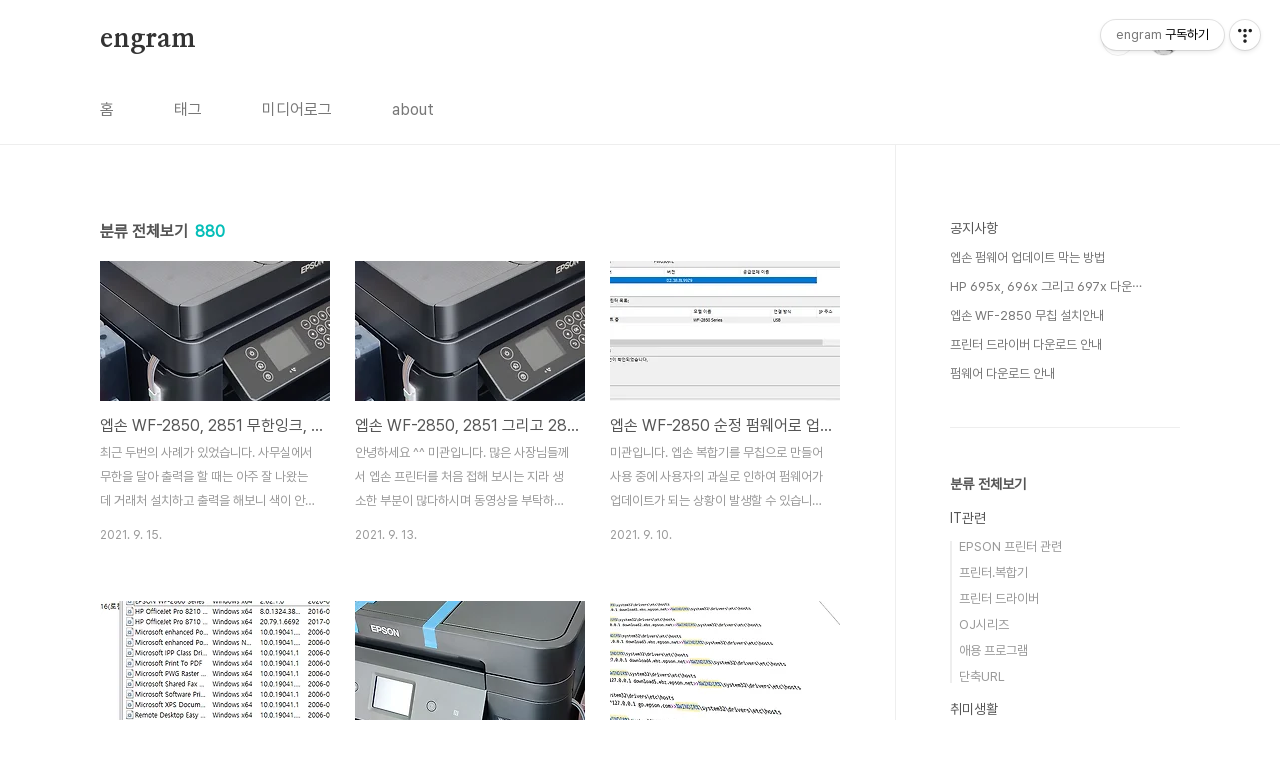

--- FILE ---
content_type: text/html;charset=UTF-8
request_url: https://richnam.tistory.com/category?page=58
body_size: 47553
content:
<!doctype html>
<html lang="ko">

                                                                <head>
                <script type="text/javascript">if (!window.T) { window.T = {} }
window.T.config = {"TOP_SSL_URL":"https://www.tistory.com","PREVIEW":false,"ROLE":"guest","PREV_PAGE":"","NEXT_PAGE":"","BLOG":{"id":145651,"name":"richnam","title":"engram","isDormancy":false,"nickName":"RichNam","status":"open","profileStatus":"normal"},"NEED_COMMENT_LOGIN":true,"COMMENT_LOGIN_CONFIRM_MESSAGE":"이 블로그는 로그인한 사용자에게만 댓글 작성을 허용했습니다. 지금 로그인하시겠습니까?","LOGIN_URL":"https://www.tistory.com/auth/login/?redirectUrl=https://richnam.tistory.com/category","DEFAULT_URL":"https://richnam.com","USER":{"name":null,"homepage":null,"id":0,"profileImage":null},"SUBSCRIPTION":{"status":"none","isConnected":false,"isPending":false,"isWait":false,"isProcessing":false,"isNone":true},"IS_LOGIN":false,"HAS_BLOG":false,"IS_SUPPORT":false,"IS_SCRAPABLE":false,"TOP_URL":"http://www.tistory.com","JOIN_URL":"https://www.tistory.com/member/join","PHASE":"prod","ROLE_GROUP":"visitor"};
window.T.entryInfo = null;
window.appInfo = {"domain":"tistory.com","topUrl":"https://www.tistory.com","loginUrl":"https://www.tistory.com/auth/login","logoutUrl":"https://www.tistory.com/auth/logout"};
window.initData = {};

window.TistoryBlog = {
    basePath: "",
    url: "https://richnam.com",
    tistoryUrl: "https://richnam.tistory.com",
    manageUrl: "https://richnam.tistory.com/manage",
    token: "xcnwCxlXzSoummvS383ynwtBGUfckMYmgWPkgC2r+ElGlEt/AjLIsUBvKelOqkSD"
};
var servicePath = "";
var blogURL = "";</script>

                
                
                        <!-- BusinessLicenseInfo - START -->
        
            <link href="https://tistory1.daumcdn.net/tistory_admin/userblog/userblog-5b45096133ae0a24cb473dfb3b011710e93dea0d/static/plugin/BusinessLicenseInfo/style.css" rel="stylesheet" type="text/css"/>

            <script>function switchFold(entryId) {
    var businessLayer = document.getElementById("businessInfoLayer_" + entryId);

    if (businessLayer) {
        if (businessLayer.className.indexOf("unfold_license") > 0) {
            businessLayer.className = "business_license_layer";
        } else {
            businessLayer.className = "business_license_layer unfold_license";
        }
    }
}
</script>

        
        <!-- BusinessLicenseInfo - END -->
<!-- System - START -->

<!-- System - END -->

        <!-- TistoryProfileLayer - START -->
        <link href="https://tistory1.daumcdn.net/tistory_admin/userblog/userblog-5b45096133ae0a24cb473dfb3b011710e93dea0d/static/plugin/TistoryProfileLayer/style.css" rel="stylesheet" type="text/css"/>
<script type="text/javascript" src="https://tistory1.daumcdn.net/tistory_admin/userblog/userblog-5b45096133ae0a24cb473dfb3b011710e93dea0d/static/plugin/TistoryProfileLayer/script.js"></script>

        <!-- TistoryProfileLayer - END -->

                
                <meta http-equiv="X-UA-Compatible" content="IE=Edge">
<meta name="format-detection" content="telephone=no">
<script src="//t1.daumcdn.net/tistory_admin/lib/jquery/jquery-3.5.1.min.js" integrity="sha256-9/aliU8dGd2tb6OSsuzixeV4y/faTqgFtohetphbbj0=" crossorigin="anonymous"></script>
<script type="text/javascript" src="//t1.daumcdn.net/tiara/js/v1/tiara-1.2.0.min.js"></script><meta name="referrer" content="always"/>
<meta name="google-adsense-platform-account" content="ca-host-pub-9691043933427338"/>
<meta name="google-adsense-platform-domain" content="tistory.com"/>
<meta name="google-adsense-account" content="ca-pub-1104010423763355"/>
<meta name="description" content="'분류 전체보기' 카테고리의 글 목록 (58 Page)"/>

    <!-- BEGIN OPENGRAPH -->
    <meta property="og:type" content="website"/>
<meta property="og:site_name" content="engram"/>
<meta property="og:title" content="'분류 전체보기' 카테고리의 글 목록 (58 Page)"/>
<meta property="og:description" content="미관이 꾸며가는 이런 저런 이야기들... :)"/>
<meta property="og:image" content="https://img1.daumcdn.net/thumb/R800x0/?scode=mtistory2&amp;fname=https%3A%2F%2Ftistory1.daumcdn.net%2Ftistory%2F145651%2Fattach%2F1a046365be8049b0a568219bfc285551"/>
    <!-- END OPENGRAPH -->

    <!-- BEGIN TWITTERCARD -->
    <meta name="twitter:card" content="summary_large_image"/>
<meta name="twitter:site" content="@TISTORY"/>
<meta name="twitter:title" content="'분류 전체보기' 카테고리의 글 목록 (58 Page)"/>
<meta name="twitter:description" content="미관이 꾸며가는 이런 저런 이야기들... :)"/>
<meta property="twitter:image" content="https://img1.daumcdn.net/thumb/R800x0/?scode=mtistory2&amp;fname=https%3A%2F%2Ftistory1.daumcdn.net%2Ftistory%2F145651%2Fattach%2F1a046365be8049b0a568219bfc285551"/>
    <!-- END TWITTERCARD -->
<script type="module" src="https://tistory1.daumcdn.net/tistory_admin/userblog/userblog-5b45096133ae0a24cb473dfb3b011710e93dea0d/static/pc/dist/index.js" defer=""></script>
<script type="text/javascript" src="https://tistory1.daumcdn.net/tistory_admin/userblog/userblog-5b45096133ae0a24cb473dfb3b011710e93dea0d/static/pc/dist/index-legacy.js" defer="" nomodule="true"></script>
<script type="text/javascript" src="https://tistory1.daumcdn.net/tistory_admin/userblog/userblog-5b45096133ae0a24cb473dfb3b011710e93dea0d/static/pc/dist/polyfills-legacy.js" defer="" nomodule="true"></script>
<link rel="icon" sizes="any" href="https://t1.daumcdn.net/tistory_admin/favicon/tistory_favicon_32x32.ico"/>
<link rel="icon" type="image/svg+xml" href="https://t1.daumcdn.net/tistory_admin/top_v2/bi-tistory-favicon.svg"/>
<link rel="apple-touch-icon" href="https://t1.daumcdn.net/tistory_admin/top_v2/tistory-apple-touch-favicon.png"/>
<link rel="stylesheet" type="text/css" href="https://t1.daumcdn.net/tistory_admin/www/style/font.css"/>
<link rel="stylesheet" type="text/css" href="https://tistory1.daumcdn.net/tistory_admin/userblog/userblog-5b45096133ae0a24cb473dfb3b011710e93dea0d/static/style/content.css"/>
<link rel="stylesheet" type="text/css" href="https://tistory1.daumcdn.net/tistory_admin/userblog/userblog-5b45096133ae0a24cb473dfb3b011710e93dea0d/static/pc/dist/index.css"/>
<link rel="stylesheet" type="text/css" href="https://tistory1.daumcdn.net/tistory_admin/userblog/userblog-5b45096133ae0a24cb473dfb3b011710e93dea0d/static/style/uselessPMargin.css"/>
<script type="text/javascript">(function() {
    var tjQuery = jQuery.noConflict(true);
    window.tjQuery = tjQuery;
    window.orgjQuery = window.jQuery; window.jQuery = tjQuery;
    window.jQuery = window.orgjQuery; delete window.orgjQuery;
})()</script>
<script type="text/javascript" src="https://tistory1.daumcdn.net/tistory_admin/userblog/userblog-5b45096133ae0a24cb473dfb3b011710e93dea0d/static/script/base.js"></script>
<script type="text/javascript" src="//developers.kakao.com/sdk/js/kakao.min.js"></script>

                
  <meta charset="UTF-8">
  <meta name="viewport"
    content="user-scalable=no, initial-scale=1.0, maximum-scale=1.0, minimum-scale=1.0, width=device-width">
  <meta name="naver-site-verification" content="853951d17d74003c59144de49683b2e5d23c2110" />

  <title>'분류 전체보기' 카테고리의 글 목록 (58 Page)</title>
  <link rel="stylesheet" href="https://tistory1.daumcdn.net/tistory/145651/skin/style.css?_version_=1752101822">
  <script src="//t1.daumcdn.net/tistory_admin/lib/jquery/jquery-1.12.4.min.js"></script>
  <style type="text/css">
    .entry-content a,
    .post-header h1 em,
    .comments h2 .count {
      color: #04beb8
    }

    .comment-form .submit button:hover,
    .comment-form .submit button:focus {
      background-color: #04beb8
    }

    
  </style>

                
                
                <link rel="stylesheet" type="text/css" href="https://tistory1.daumcdn.net/tistory_admin/userblog/userblog-5b45096133ae0a24cb473dfb3b011710e93dea0d/static/style/revenue.css"/>
<link rel="canonical" href="https://richnam.com"/>

<!-- BEGIN STRUCTURED_DATA -->
<script type="application/ld+json">
    {"@context":"http://schema.org","@type":"BreadcrumbList","itemListElement":[{"@type":"ListItem","position":0,"item":{"@id":"https://richnam.com/706","name":"엡손 WF-2850, 2851 무한잉크, 사무실에서 세팅했을때는 잘 나왔는데 임대 설치하고 나니 잘 안나오는 경우 ?"}},{"@type":"ListItem","position":1,"item":{"@id":"https://richnam.com/704","name":"엡손 WF-2850, 2851 그리고 2861 에 무한공급기 장착하기 A-Z 동영상"}},{"@type":"ListItem","position":2,"item":{"@id":"https://richnam.com/703","name":"엡손 WF-2850 순정 펌웨어로 업데이트 되었을 때 다시 무칩 펌웨어 올리는 방법 (재펌하는 방법)"}},{"@type":"ListItem","position":3,"item":{"@id":"https://richnam.com/702","name":"엡손 WF-2850 vs WF-2860 출력속도 및 색감 출력품질 비교 (feat. WF2851 vs WF2861)"}},{"@type":"ListItem","position":4,"item":{"@id":"https://richnam.com/701","name":"엡손 WF-2860, WF-2861 무한 잉크 공급기 장착"}},{"@type":"ListItem","position":5,"item":{"@id":"https://richnam.com/693","name":"엡손 펌웨어가 업데이트 되는 상황 그리고 막는 방법"}}]}
</script>
<!-- END STRUCTURED_DATA -->
<link rel="stylesheet" type="text/css" href="https://tistory1.daumcdn.net/tistory_admin/userblog/userblog-5b45096133ae0a24cb473dfb3b011710e93dea0d/static/style/dialog.css"/>
<link rel="stylesheet" type="text/css" href="//t1.daumcdn.net/tistory_admin/www/style/top/font.css"/>
<link rel="stylesheet" type="text/css" href="https://tistory1.daumcdn.net/tistory_admin/userblog/userblog-5b45096133ae0a24cb473dfb3b011710e93dea0d/static/style/postBtn.css"/>
<link rel="stylesheet" type="text/css" href="https://tistory1.daumcdn.net/tistory_admin/userblog/userblog-5b45096133ae0a24cb473dfb3b011710e93dea0d/static/style/tistory.css"/>
<script type="text/javascript" src="https://tistory1.daumcdn.net/tistory_admin/userblog/userblog-5b45096133ae0a24cb473dfb3b011710e93dea0d/static/script/common.js"></script>

                
                </head>

                                                <body id="tt-body-category"
  class="layout-aside-right paging-number">
                
                
                
  
    <div id="acc-nav">
      <a href="#content">본문 바로가기</a>
    </div>
    <div id="wrap">
      <header id="header">
        <div class="inner">
          <h1>
            <a href="https://richnam.com/">
              
              
                engram
              
            </a>
          </h1>
          <div class="util">
            <div class="search">
              
                <label for="search" class="screen_out">블로그 내 검색</label>
                <input id="search" type="text" name="search" value=""
                  placeholder="검색내용을 입력하세요." onkeypress="if (event.keyCode == 13) { try {
    window.location.href = '/search' + '/' + looseURIEncode(document.getElementsByName('search')[0].value);
    document.getElementsByName('search')[0].value = '';
    return false;
} catch (e) {} }">
                <button type="submit" onclick="try {
    window.location.href = '/search' + '/' + looseURIEncode(document.getElementsByName('search')[0].value);
    document.getElementsByName('search')[0].value = '';
    return false;
} catch (e) {}">검색</button>
              
            </div>
            <div class="profile">
              <button type="button"><img alt="블로그 이미지" src="https://tistory1.daumcdn.net/tistory/145651/attach/1a046365be8049b0a568219bfc285551"/></button>
              <nav>
                <ul>
                  <li><a href="https://richnam.tistory.com/manage">관리</a></li>
                  <li><a href="https://richnam.tistory.com/manage/entry/post ">글쓰기</a></li>
                  <li class="login"><a href="#">로그인</a></li>
                  <li class="logout"><a href="#">로그아웃</a></li>
                </ul>
              </nav>
            </div>
            <button type="button" class="menu"><span>메뉴</span></button>
          </div>
          <nav id="gnb">
            <ul>
  <li class="t_menu_home first"><a href="/" target="">홈</a></li>
  <li class="t_menu_tag"><a href="/tag" target="">태그</a></li>
  <li class="t_menu_medialog"><a href="/media" target="">미디어로그</a></li>
  <li class="t_menu_link_1 last"><a href="https://richnam.com/pages/about" target="">about</a></li>
</ul>
          </nav>
        </div>
      </header>
      <section id="container">
        
        <div class="content-wrap">
          <article id="content">
            

            

            

            

            
              <div class="post-header">
                <h1><span>분류 전체보기</span><em>880</em></h1>
              </div>
              
            

            

            <div class="inner">
                  
        

    
      <div class="post-item">
        <a href="/706"
          data-tiara-action-name="블로그글_클릭"
          data-tiara-action-kind="ClickContent"
          data-tiara-copy=""
          data-tiara-image="https://img1.daumcdn.net/thumb/R750x0/?scode=mtistory2&fname=https%3A%2F%2Fblog.kakaocdn.net%2Fdna%2FckMaRx%2Fbtre6DpOIqh%2FAAAAAAAAAAAAAAAAAAAAAABkTKu13C4HzR-EMXNx3mJOsBs9o_cVdSyJ5-_8JCIr%2Fimg.png%3Fcredential%3DyqXZFxpELC7KVnFOS48ylbz2pIh7yKj8%26expires%3D1767193199%26allow_ip%3D%26allow_referer%3D%26signature%3DbVMT83igLqDLeTeora%252FXfmj8%252FYg%253D"
          data-tiara-click_url="https://richnam.com//706"
          data-tiara-name=""
          data-tiara-provider="engram"
          data-tiara-plink="/706"
          data-tiara-id="/706"
        >
          <span class="thum">
            
              <img loading="lazy"
                src="//i1.daumcdn.net/thumb/C230x300.fwebp.q85/?fname=https%3A%2F%2Fblog.kakaocdn.net%2Fdna%2FckMaRx%2Fbtre6DpOIqh%2FAAAAAAAAAAAAAAAAAAAAAABkTKu13C4HzR-EMXNx3mJOsBs9o_cVdSyJ5-_8JCIr%2Fimg.png%3Fcredential%3DyqXZFxpELC7KVnFOS48ylbz2pIh7yKj8%26expires%3D1767193199%26allow_ip%3D%26allow_referer%3D%26signature%3DbVMT83igLqDLeTeora%252FXfmj8%252FYg%253D"
                alt="">
            
          </span>
          <span class="title">엡손 WF-2850, 2851 무한잉크, 사무실에서 세팅했을때는 잘 나왔는데 임대 설치하고 나니 잘 안나오는 경우 ?</span>
          <span class="excerpt">최근 두번의 사례가 있었습니다. 사무실에서 무한을 달아 출력을 할 때는 아주 잘 나왔는데 거래처 설치하고 출력을 해보니 색이 안나온다는 겁니다. 가만 생각해 보니 ADF상판이 잉크호스를 누르지 않았을 까 ? -하는 생각이 들었고. 확인한 결과 두번의 사례가 모두 잉크호스 눌림이 원인이었습니다. 바로 아래 사진처럼 잉크호스가 눌려 있었던 것이죠. 해결방법은 상판을 깍아 내던가 갈아 버리는게 최선입니다. 아래 사진처럼 상판이 잉크호스를 누르지 않게 받쳐 주면 됩니다. 가장 손쉬운 방법은 메탈클램프를 꺽어 붙여 주는게 손쉽고 저비용(?)으로 해결할 수 있지 않나 쉽네요. 위 방법처럼 받쳐 준다면, 아래 사진처럼 약간의 틈이 생겨 호스가 눌리지 않게 됩니다. ^^ 참고하세욤 ^^</span>
          <span class="meta">
            <span class="date">2021. 9. 15.</span>
          </span>
        </a>
      </div>
    

    

  
        
    
        

    
      <div class="post-item">
        <a href="/704"
          data-tiara-action-name="블로그글_클릭"
          data-tiara-action-kind="ClickContent"
          data-tiara-copy=""
          data-tiara-image="https://img1.daumcdn.net/thumb/R750x0/?scode=mtistory2&fname=https%3A%2F%2Fblog.kakaocdn.net%2Fdna%2FM8pn3%2FbtreOsbJh2D%2FAAAAAAAAAAAAAAAAAAAAAEw_oIm4lzldyRvJhfjisvb8o7HTaYgbYTcKQ3rwAola%2Fimg.png%3Fcredential%3DyqXZFxpELC7KVnFOS48ylbz2pIh7yKj8%26expires%3D1767193199%26allow_ip%3D%26allow_referer%3D%26signature%3DWE2Mtj28lPj2T9Ou1K7rlwr0t%252Bg%253D"
          data-tiara-click_url="https://richnam.com//704"
          data-tiara-name=""
          data-tiara-provider="engram"
          data-tiara-plink="/704"
          data-tiara-id="/704"
        >
          <span class="thum">
            
              <img loading="lazy"
                src="//i1.daumcdn.net/thumb/C230x300.fwebp.q85/?fname=https%3A%2F%2Fblog.kakaocdn.net%2Fdna%2FM8pn3%2FbtreOsbJh2D%2FAAAAAAAAAAAAAAAAAAAAAEw_oIm4lzldyRvJhfjisvb8o7HTaYgbYTcKQ3rwAola%2Fimg.png%3Fcredential%3DyqXZFxpELC7KVnFOS48ylbz2pIh7yKj8%26expires%3D1767193199%26allow_ip%3D%26allow_referer%3D%26signature%3DWE2Mtj28lPj2T9Ou1K7rlwr0t%252Bg%253D"
                alt="">
            
          </span>
          <span class="title">엡손 WF-2850, 2851 그리고 2861 에 무한공급기 장착하기 A-Z 동영상</span>
          <span class="excerpt">안녕하세요 ^^ 미관입니다. 많은 사장님들께서 엡손 프린터를 처음 접해 보시는 지라 생소한 부분이 많다하시며 동영상을 부탁하셨습니다. 이에 처음 펌웨어 변경부터 최종 장비 설정까지 동영상으로 제작했습니다. https://youtu.be/iTx0lTxgEhI How to make Chipless WF-2850, 2851 &amp; 2861 CISS A to Z 무한공급기 장착법 엡손 WF-2850, 2851 무한잉크 공급기(CISS) 장착법에 대한 모든 것 !! 본 동영상에 대한 설명 및 관련 자료는 http://vo.la/엡손 에서 보실 수 있습니다. 해당 기종에 대한 추가적인 설명 및 정보는 http://v youtu.be 위 동영상을 보시면서 따라하실려면 아래 파일을 다운하신 후 압축해제하고 진행하시면 됩니..</span>
          <span class="meta">
            <span class="date">2021. 9. 13.</span>
          </span>
        </a>
      </div>
    

    

  
        
    
        

    
      <div class="post-item">
        <a href="/703"
          data-tiara-action-name="블로그글_클릭"
          data-tiara-action-kind="ClickContent"
          data-tiara-copy=""
          data-tiara-image="https://img1.daumcdn.net/thumb/R750x0/?scode=mtistory2&fname=https%3A%2F%2Fblog.kakaocdn.net%2Fdna%2FNhkz7%2FbtreCUFzX6y%2FAAAAAAAAAAAAAAAAAAAAAMK8dGDkXUcBd-rVI9e0WUFfS78-vWpmr_0GK7TprnTO%2Fimg.png%3Fcredential%3DyqXZFxpELC7KVnFOS48ylbz2pIh7yKj8%26expires%3D1767193199%26allow_ip%3D%26allow_referer%3D%26signature%3DP%252B1V6TErnd1682w6npIBbSvbbWA%253D"
          data-tiara-click_url="https://richnam.com//703"
          data-tiara-name=""
          data-tiara-provider="engram"
          data-tiara-plink="/703"
          data-tiara-id="/703"
        >
          <span class="thum">
            
              <img loading="lazy"
                src="//i1.daumcdn.net/thumb/C230x300.fwebp.q85/?fname=https%3A%2F%2Fblog.kakaocdn.net%2Fdna%2FNhkz7%2FbtreCUFzX6y%2FAAAAAAAAAAAAAAAAAAAAAMK8dGDkXUcBd-rVI9e0WUFfS78-vWpmr_0GK7TprnTO%2Fimg.png%3Fcredential%3DyqXZFxpELC7KVnFOS48ylbz2pIh7yKj8%26expires%3D1767193199%26allow_ip%3D%26allow_referer%3D%26signature%3DP%252B1V6TErnd1682w6npIBbSvbbWA%253D"
                alt="">
            
          </span>
          <span class="title">엡손 WF-2850 순정 펌웨어로 업데이트 되었을 때 다시 무칩 펌웨어 올리는 방법 (재펌하는 방법)</span>
          <span class="excerpt">미관입니다. 엡손 복합기를 무칩으로 만들어 사용 중에 사용자의 과실로 인하여 펌웨어가 업데이트가 되는 상황이 발생할 수 있습니다. 이 경우에는 당연히(?) 무칩 기능이 비활성화가 되고 재 인증을 받아야 하는 상황이 생기게 됩니다. 필히 장비내 DNS서버 설정을 변경해 주시고, 프린터 드라이버 설치시에업데이트 기능을 꺼 주시기 바랍니다. 아래 두가지 사항을 필수적으로 적용하시면 이러한 상황은 생기지 않습니다. 이 두가지 상황을 미연에 방지하는 글입니다. 참고하시어 조치를 취하시기 바랍니다. 2021.09.04 - 엡손 펌웨어가 업데이트 되는 상황 그리고 막는 방법 엡손 펌웨어가 업데이트 되는 상황 그리고 막는 방법 미관입니다. 엡손 프린터를 만지다 보니 펌웨어 업데이트에 대해 민감해 지더군요. 올해 5월이..</span>
          <span class="meta">
            <span class="date">2021. 9. 10.</span>
          </span>
        </a>
      </div>
    

    

  
        
    
        

    
      <div class="post-item">
        <a href="/702"
          data-tiara-action-name="블로그글_클릭"
          data-tiara-action-kind="ClickContent"
          data-tiara-copy=""
          data-tiara-image="https://img1.daumcdn.net/thumb/R750x0/?scode=mtistory2&fname=https%3A%2F%2Fblog.kakaocdn.net%2Fdna%2FdDF1yp%2FbtrelStFVPg%2FAAAAAAAAAAAAAAAAAAAAALAzgX5O5uiRZqUqVcv3rK4GAqh47uUaMo17oR2ZFDAm%2Fimg.png%3Fcredential%3DyqXZFxpELC7KVnFOS48ylbz2pIh7yKj8%26expires%3D1767193199%26allow_ip%3D%26allow_referer%3D%26signature%3D0xGQCStbR80seqt5DH1v5D3zcNs%253D"
          data-tiara-click_url="https://richnam.com//702"
          data-tiara-name=""
          data-tiara-provider="engram"
          data-tiara-plink="/702"
          data-tiara-id="/702"
        >
          <span class="thum">
            
              <img loading="lazy"
                src="//i1.daumcdn.net/thumb/C230x300.fwebp.q85/?fname=https%3A%2F%2Fblog.kakaocdn.net%2Fdna%2FdDF1yp%2FbtrelStFVPg%2FAAAAAAAAAAAAAAAAAAAAALAzgX5O5uiRZqUqVcv3rK4GAqh47uUaMo17oR2ZFDAm%2Fimg.png%3Fcredential%3DyqXZFxpELC7KVnFOS48ylbz2pIh7yKj8%26expires%3D1767193199%26allow_ip%3D%26allow_referer%3D%26signature%3D0xGQCStbR80seqt5DH1v5D3zcNs%253D"
                alt="">
            
          </span>
          <span class="title">엡손 WF-2850 vs WF-2860 출력속도 및 색감 출력품질 비교 (feat. WF2851 vs WF2861)</span>
          <span class="excerpt">HP프린터의 판매가격이 나날이 고공행진을 이어가고 있는데 중저가 라인을 든든하게 받쳐 줄 아주 혜자같은 녀석 !~~ 바로 엡손 WF-2850과 낼모레 판매를 시작할 WF-2860과 관련된 내용입니다. 지금 큰 인기를 끌고 있는 엡손 WF-2850 과 태평양을 힘차게 건너 오고 있는 WF-2860 의 출력 테스트를 진행 했습니다. 당연히 WF-2860 이 상위 모델이라 더 빠를걸로 예상하지만 그래도 한번 보고 넘어가야 속이 시원하지요 ^^ 확실히 말이죠 ^^ 두 모델 모두 컴퓨터 내 관련 드라이버 및 유틸과 레지 등을 깨끗히 삭제 하고 와이파이를 이용해 무선랜으로 설치를 진행하였습니다. 프린터 설치는 IP주소를 이용하여 간단설치방법으로 진행하였기에 씨잘데 없는 유틸들이 실행되지 않고 (간섭받지 않고) 깔끔..</span>
          <span class="meta">
            <span class="date">2021. 9. 7.</span>
          </span>
        </a>
      </div>
    

    

  
        
    
        

    
      <div class="post-item">
        <a href="/701"
          data-tiara-action-name="블로그글_클릭"
          data-tiara-action-kind="ClickContent"
          data-tiara-copy=""
          data-tiara-image="https://img1.daumcdn.net/thumb/R750x0/?scode=mtistory2&fname=https%3A%2F%2Fblog.kakaocdn.net%2Fdna%2Fecrnmo%2Fbtree502YZu%2FAAAAAAAAAAAAAAAAAAAAANgX26GnCQ5rvbu8CAGhzT7RJ1HQwDMUspTLCXILLuSB%2Fimg.png%3Fcredential%3DyqXZFxpELC7KVnFOS48ylbz2pIh7yKj8%26expires%3D1767193199%26allow_ip%3D%26allow_referer%3D%26signature%3DtfHWIl5uI8v%252Bd6%252BkplR05kv2kg0%253D"
          data-tiara-click_url="https://richnam.com//701"
          data-tiara-name=""
          data-tiara-provider="engram"
          data-tiara-plink="/701"
          data-tiara-id="/701"
        >
          <span class="thum">
            
              <img loading="lazy"
                src="//i1.daumcdn.net/thumb/C230x300.fwebp.q85/?fname=https%3A%2F%2Fblog.kakaocdn.net%2Fdna%2Fecrnmo%2Fbtree502YZu%2FAAAAAAAAAAAAAAAAAAAAANgX26GnCQ5rvbu8CAGhzT7RJ1HQwDMUspTLCXILLuSB%2Fimg.png%3Fcredential%3DyqXZFxpELC7KVnFOS48ylbz2pIh7yKj8%26expires%3D1767193199%26allow_ip%3D%26allow_referer%3D%26signature%3DtfHWIl5uI8v%252Bd6%252BkplR05kv2kg0%253D"
                alt="">
            
          </span>
          <span class="title">엡손 WF-2860, WF-2861 무한 잉크 공급기 장착</span>
          <span class="excerpt">미관입니다. ^^ 엡손 WF-2861에 무한잉크 장착을 해보도록 하겠습니다. 당연히 무칩키(Key)를 구매하신 후 펌웨어 변경 및 무칩 인증을 받으셔야 무한을 장착하실 수 있습니다. 먼저 카트리지에 잉크통을 연결한 후 장비에 장착한 후 자리를 잡았습니다. 카트리지에 잉크호스 연결하는 방법은 이전 게시물을 참고해 주십시요. 아래 링크는 카트리지 조립을 위한 2850기준의 예를 든 것입니다. 2860은 카트리지 배열이 KCMY 이니 유념해 주십시요. 2021.09.04 - [최종] 엡손 WF-2850, WF-2851 에 무한잉크 CISS를 달아 보자 [최종] 엡손 WF-2850, WF-2851 에 무한잉크 CISS를 달아 보자 본 내용은 2021. 8. 12.에 작성한 무한공급기 장착 글에 대한 추가 보강한..</span>
          <span class="meta">
            <span class="date">2021. 9. 6.</span>
          </span>
        </a>
      </div>
    

    

  
        
    
        

    
      <div class="post-item">
        <a href="/693"
          data-tiara-action-name="블로그글_클릭"
          data-tiara-action-kind="ClickContent"
          data-tiara-copy=""
          data-tiara-image="https://img1.daumcdn.net/thumb/R750x0/?scode=mtistory2&fname=https%3A%2F%2Fblog.kakaocdn.net%2Fdna%2FbK9dJQ%2FbtrduHASTHY%2FAAAAAAAAAAAAAAAAAAAAAKwd5p9B85vOZmaKn4Zwx-Ws8kHNKXsp1fQoCV_7Ckl4%2Fimg.png%3Fcredential%3DyqXZFxpELC7KVnFOS48ylbz2pIh7yKj8%26expires%3D1767193199%26allow_ip%3D%26allow_referer%3D%26signature%3DDSPUnGnEQYrMHK%252BK5N3XoGWT8zM%253D"
          data-tiara-click_url="https://richnam.com//693"
          data-tiara-name=""
          data-tiara-provider="engram"
          data-tiara-plink="/693"
          data-tiara-id="/693"
        >
          <span class="thum">
            
              <img loading="lazy"
                src="//i1.daumcdn.net/thumb/C230x300.fwebp.q85/?fname=https%3A%2F%2Fblog.kakaocdn.net%2Fdna%2FbK9dJQ%2FbtrduHASTHY%2FAAAAAAAAAAAAAAAAAAAAAKwd5p9B85vOZmaKn4Zwx-Ws8kHNKXsp1fQoCV_7Ckl4%2Fimg.png%3Fcredential%3DyqXZFxpELC7KVnFOS48ylbz2pIh7yKj8%26expires%3D1767193199%26allow_ip%3D%26allow_referer%3D%26signature%3DDSPUnGnEQYrMHK%252BK5N3XoGWT8zM%253D"
                alt="">
            
          </span>
          <span class="title">엡손 펌웨어가 업데이트 되는 상황 그리고 막는 방법</span>
          <span class="excerpt">미관입니다. 엡손 프린터를 만지다 보니 펌웨어 업데이트에 대해 민감해 지더군요. 올해 5월이었나요 ? 윈도우즈10 보안 업데이트이후에 인쇄가 되지 않아, 많은 사장님들께서 한동안 바쁜 시간을 보내야 했던 곳으로 압니다. 뭐, 업데이트를 해서 좋은 일만 생기면 좋겠지만 현실적으로 그리되지 않기에 엡손 프린터 관련 업데이트를 피할 수 있는 방법을 적어 보겠습니다. 이 방법이 절대적인것은 아니며, 더 좋은 방법이 있을 수 있으리라 생각됩니다. 있으면 알려 주시어 널리 세상을 이롭게 해주시길 부탁드립니다. ^^ 제가 확인한 바로는, 프린터 펌웨어가 업데이트가 되는 상황은 1.장비內에서 2.사용자 PC에서 각각 이루어 진다고 확인하였습니다. 장비에서 펌웨어 업데이트가 되는 경우는 프린터가 네트워크에 연결이 되면 ..</span>
          <span class="meta">
            <span class="date">2021. 9. 4.</span>
          </span>
        </a>
      </div>
    

    

  
        
    

            </div>

            

            

            
              <div class="pagination">
                <a href="/category?page=57" class="prev ">이전</a>
                
                  <a href="/category?page=1"><span class="">1</span></a>
                
                  <a ><span class="">···</span></a>
                
                  <a href="/category?page=55"><span class="">55</span></a>
                
                  <a href="/category?page=56"><span class="">56</span></a>
                
                  <a href="/category?page=57"><span class="">57</span></a>
                
                  <a href="/category?page=58"><span class="selected">58</span></a>
                
                  <a href="/category?page=59"><span class="">59</span></a>
                
                  <a href="/category?page=60"><span class="">60</span></a>
                
                  <a href="/category?page=61"><span class="">61</span></a>
                
                  <a ><span class="">···</span></a>
                
                  <a href="/category?page=147"><span class="">147</span></a>
                
                <a href="/category?page=59" class="next ">다음</a>
              </div>
            

            <div class="revenue_unit_wrap position_list">
  <div class="revenue_unit_item adsense responsive">
    <div class="revenue_unit_info">반응형</div>
    <script src="//pagead2.googlesyndication.com/pagead/js/adsbygoogle.js" async="async"></script>
    <ins class="adsbygoogle" style="display: block;" data-ad-host="ca-host-pub-9691043933427338" data-ad-client="ca-pub-1104010423763355" data-ad-format="auto"></ins>
    <script>(adsbygoogle = window.adsbygoogle || []).push({});</script>
  </div>
</div>

          </article>
          <aside id="aside" class="sidebar">

            <div class="sidebar-1">
              <div class="module module_plugin">        <!-- SB_Banner - START -->
        <script async src="https://pagead2.googlesyndication.com/pagead/js/adsbygoogle.js"></script>
<!-- 디스플레이1 -->
<ins class="adsbygoogle"
     style="display:block"
     data-ad-client="ca-pub-1104010423763355"
     data-ad-slot="7221642335"
     data-ad-format="auto"
     data-full-width-responsive="true"></ins>
<script>
     (adsbygoogle = window.adsbygoogle || []).push({});
</script>
        <!-- SB_Banner - END -->
</div>

                  <!-- 공지사항 -->
                  
                    <div class="notice">
                      <h2>공지사항</h2>
                      <ul>
                        
                          <li>
                            <a href="/notice/863"
                              data-tiara-action-name="공지목록글_클릭"
                              data-tiara-action-kind="ClickContent"
                              data-tiara-copy="엡손 펌웨어 업데이트 막는 방법"
                              data-tiara-click_url="https://richnam.com//notice/863"
                              data-tiara-name="엡손 펌웨어 업데이트 막는 방법"
                              data-tiara-provider="engram"
                              data-tiara-plink="/notice/863"
                              data-tiara-id="/notice/863"
                            >엡손 펌웨어 업데이트 막는 방법</a>
                          </li>
                        
                          <li>
                            <a href="/notice/791"
                              data-tiara-action-name="공지목록글_클릭"
                              data-tiara-action-kind="ClickContent"
                              data-tiara-copy="HP 695x, 696x 그리고 697x 다운⋯"
                              data-tiara-click_url="https://richnam.com//notice/791"
                              data-tiara-name="HP 695x, 696x 그리고 697x 다운⋯"
                              data-tiara-provider="engram"
                              data-tiara-plink="/notice/791"
                              data-tiara-id="/notice/791"
                            >HP 695x, 696x 그리고 697x 다운⋯</a>
                          </li>
                        
                          <li>
                            <a href="/notice/700"
                              data-tiara-action-name="공지목록글_클릭"
                              data-tiara-action-kind="ClickContent"
                              data-tiara-copy="엡손 WF-2850 무칩 설치안내"
                              data-tiara-click_url="https://richnam.com//notice/700"
                              data-tiara-name="엡손 WF-2850 무칩 설치안내"
                              data-tiara-provider="engram"
                              data-tiara-plink="/notice/700"
                              data-tiara-id="/notice/700"
                            >엡손 WF-2850 무칩 설치안내</a>
                          </li>
                        
                          <li>
                            <a href="/notice/647"
                              data-tiara-action-name="공지목록글_클릭"
                              data-tiara-action-kind="ClickContent"
                              data-tiara-copy="프린터 드라이버 다운로드 안내"
                              data-tiara-click_url="https://richnam.com//notice/647"
                              data-tiara-name="프린터 드라이버 다운로드 안내"
                              data-tiara-provider="engram"
                              data-tiara-plink="/notice/647"
                              data-tiara-id="/notice/647"
                            >프린터 드라이버 다운로드 안내</a>
                          </li>
                        
                          <li>
                            <a href="/notice/646"
                              data-tiara-action-name="공지목록글_클릭"
                              data-tiara-action-kind="ClickContent"
                              data-tiara-copy="펌웨어 다운로드 안내"
                              data-tiara-click_url="https://richnam.com//notice/646"
                              data-tiara-name="펌웨어 다운로드 안내"
                              data-tiara-provider="engram"
                              data-tiara-plink="/notice/646"
                              data-tiara-id="/notice/646"
                            >펌웨어 다운로드 안내</a>
                          </li>
                        
                      </ul>
                    </div>
                  
                
            </div>
            <div class="sidebar-2">
              
                  <!-- 카테고리 -->
                  <nav class="category">
                    <ul class="tt_category"><li class=""><a href="/category" class="link_tit"> 분류 전체보기 </a>
  <ul class="category_list"><li class=""><a href="/category/IT%EA%B4%80%EB%A0%A8" class="link_item"> IT관련 </a>
  <ul class="sub_category_list"><li class=""><a href="/category/IT%EA%B4%80%EB%A0%A8/EPSON%20%ED%94%84%EB%A6%B0%ED%84%B0%20%EA%B4%80%EB%A0%A8" class="link_sub_item"> EPSON 프린터 관련 </a></li>
<li class=""><a href="/category/IT%EA%B4%80%EB%A0%A8/%ED%94%84%EB%A6%B0%ED%84%B0.%EB%B3%B5%ED%95%A9%EA%B8%B0" class="link_sub_item"> 프린터.복합기 </a></li>
<li class=""><a href="/category/IT%EA%B4%80%EB%A0%A8/%ED%94%84%EB%A6%B0%ED%84%B0%20%EB%93%9C%EB%9D%BC%EC%9D%B4%EB%B2%84" class="link_sub_item"> 프린터 드라이버 </a></li>
<li class=""><a href="/category/IT%EA%B4%80%EB%A0%A8/OJ%EC%8B%9C%EB%A6%AC%EC%A6%88" class="link_sub_item"> OJ시리즈 </a></li>
<li class=""><a href="/category/IT%EA%B4%80%EB%A0%A8/%EC%95%A0%EC%9A%A9%20%ED%94%84%EB%A1%9C%EA%B7%B8%EB%9E%A8" class="link_sub_item"> 애용 프로그램 </a></li>
<li class=""><a href="/category/IT%EA%B4%80%EB%A0%A8/%EB%8B%A8%EC%B6%95URL" class="link_sub_item"> 단축URL </a></li>
</ul>
</li>
<li class=""><a href="/category/%EC%B7%A8%EB%AF%B8%EC%83%9D%ED%99%9C" class="link_item"> 취미생활 </a>
  <ul class="sub_category_list"><li class=""><a href="/category/%EC%B7%A8%EB%AF%B8%EC%83%9D%ED%99%9C/%EC%84%9C%ED%95%91%EB%B3%B4%EB%93%9C%20DIY" class="link_sub_item"> 서핑보드 DIY </a></li>
<li class=""><a href="/category/%EC%B7%A8%EB%AF%B8%EC%83%9D%ED%99%9C/Arduino%20%EC%9D%B4%EC%95%BC%EA%B8%B0" class="link_sub_item"> Arduino 이야기 </a></li>
<li class=""><a href="/category/%EC%B7%A8%EB%AF%B8%EC%83%9D%ED%99%9C/IoT%3A%EC%82%AC%EB%AC%BC%EC%9D%B8%ED%84%B0%EB%84%B7" class="link_sub_item"> IoT:사물인터넷 </a></li>
<li class=""><a href="/category/%EC%B7%A8%EB%AF%B8%EC%83%9D%ED%99%9C/CNC%20%EA%B0%80%EA%B3%B5" class="link_sub_item"> CNC 가공 </a></li>
</ul>
</li>
<li class=""><a href="/category/%EB%B6%80%EB%8F%99%EC%82%B0" class="link_item"> 부동산 </a>
  <ul class="sub_category_list"><li class=""><a href="/category/%EB%B6%80%EB%8F%99%EC%82%B0/%EC%9E%AC%ED%85%8C%ED%81%AC" class="link_sub_item"> 재테크 </a></li>
<li class=""><a href="/category/%EB%B6%80%EB%8F%99%EC%82%B0/%EA%B0%95%EC%9B%90%EB%8F%84%ED%98%84%EC%9E%A5%EB%8B%B5%EC%82%AC%202008.11.28" class="link_sub_item"> 강원도현장답사 2008.11.28 </a></li>
<li class=""><a href="/category/%EB%B6%80%EB%8F%99%EC%82%B0/%EB%B6%80%EB%8F%99%EC%82%B0%20%EC%A0%95%EB%B3%B4" class="link_sub_item"> 부동산 정보 </a></li>
</ul>
</li>
<li class=""><a href="/category/%EC%9D%BC%EC%83%81%EB%8B%A4%EB%B0%98%EC%82%AC" class="link_item"> 일상다반사 </a>
  <ul class="sub_category_list"><li class=""><a href="/category/%EC%9D%BC%EC%83%81%EB%8B%A4%EB%B0%98%EC%82%AC/%EB%A7%90%EB%A0%88%EC%9D%B4%EC%8B%9C%EC%95%84%20%EC%9D%B4%EC%95%BC%EA%B8%B0" class="link_sub_item"> 말레이시아 이야기 </a></li>
<li class=""><a href="/category/%EC%9D%BC%EC%83%81%EB%8B%A4%EB%B0%98%EC%82%AC/EV%20%EC%A0%84%EA%B8%B0%EC%B0%A8%20%EA%B4%80%EB%A0%A8" class="link_sub_item"> EV 전기차 관련 </a></li>
<li class=""><a href="/category/%EC%9D%BC%EC%83%81%EB%8B%A4%EB%B0%98%EC%82%AC/100%EB%8C%80%20%EB%AA%85%EC%82%B0%20%EC%98%A4%EB%A5%B4%EA%B8%B0" class="link_sub_item"> 100대 명산 오르기 </a></li>
<li class=""><a href="/category/%EC%9D%BC%EC%83%81%EB%8B%A4%EB%B0%98%EC%82%AC/%EC%BA%A0%ED%95%91%20%EC%9D%B4%EC%95%BC%EA%B8%B0" class="link_sub_item"> 캠핑 이야기 </a></li>
</ul>
</li>
<li class=""><a href="/category/%EA%B3%A0%EC%84%9C%EC%9D%98%20%ED%96%A5%EA%B8%B0" class="link_item"> 고서의 향기 </a></li>
<li class=""><a href="/category/%EB%82%98%EC%A4%91%EC%97%90%20%EC%A7%80%EC%9A%B8%20%EC%9E%90%EB%A3%8C%EB%93%A4" class="link_item"> 나중에 지울 자료들 </a></li>
</ul>
</li>
</ul>

                  </nav>
                
              
                  <!-- 태그 -->
                  <div class="tags">
                    <h2>태그</h2>
                    
                      <a href="/tag/%EC%A7%80%EC%A7%84">지진</a>
                    
                      <a href="/tag/%EC%9E%AC%EB%82%9C%EB%8C%80%EB%B9%84%EC%9A%A9%ED%92%88">재난대비용품</a>
                    
                      <a href="/tag/ch341a">ch341a</a>
                    
                      <a href="/tag/X476">X476</a>
                    
                      <a href="/tag/24c256">24c256</a>
                    
                      <a href="/tag/HP9010">HP9010</a>
                    
                      <a href="/tag/%ED%94%BD%EC%97%85%EB%A1%A4%EB%9F%AC">픽업롤러</a>
                    
                      <a href="/tag/EV6">EV6</a>
                    
                      <a href="/tag/%EB%B6%84%EB%A6%AC%ED%8C%A8%EB%93%9C">분리패드</a>
                    
                      <a href="/tag/OJ%EA%B8%89%EC%A7%80%EB%A1%A4%EB%9F%AC">OJ급지롤러</a>
                    
                      <a href="/tag/%EB%8B%88%EB%A1%9Cev">니로ev</a>
                    
                      <a href="/tag/%EC%9E%AC%EB%82%9C%EC%9A%A9%ED%92%88">재난용품</a>
                    
                      <a href="/tag/%ED%97%88%EC%8A%AC%EB%9F%AC">허슬러</a>
                    
                      <a href="/tag/HP8600">HP8600</a>
                    
                      <a href="/tag/%EC%9E%90%EC%9E%91%EB%82%98%EB%AC%B4%ED%95%A9%ED%8C%90">자작나무합판</a>
                    
                      <a href="/tag/OJX">OJX</a>
                    
                      <a href="/tag/%EC%9D%BC%EB%B3%B8%EA%B2%BD%EC%B0%A8">일본경차</a>
                    
                      <a href="/tag/%EC%9D%B4%EC%8A%A4%ED%84%B4%EB%AC%B4%EC%97%AD">이스턴무역</a>
                    
                      <a href="/tag/%EA%B8%89%EC%A7%80%ED%8C%A8%EB%93%9C">급지패드</a>
                    
                      <a href="/tag/HP6978">HP6978</a>
                    
                      <a href="/tag/%EB%AF%B8%EA%B4%80">미관</a>
                    
                      <a href="/tag/%EA%B8%89%EC%A7%80%EB%A1%A4%EB%9F%AC">급지롤러</a>
                    
                      <a href="/tag/CNC%EA%B0%80%EA%B3%B5">CNC가공</a>
                    
                      <a href="/tag/%EB%93%80%EB%9D%BC%EC%85%80">듀라셀</a>
                    
                      <a href="/tag/HP6962">HP6962</a>
                    
                      <a href="/tag/HP8710">HP8710</a>
                    
                      <a href="/tag/X451">X451</a>
                    
                      <a href="/tag/cnc%EA%B0%80%EA%B5%AC%EB%A7%8C%EB%93%A4%EA%B8%B0">cnc가구만들기</a>
                    
                      <a href="/tag/OJ%EB%B6%80%EC%8B%B1">OJ부싱</a>
                    
                      <a href="/tag/%EC%97%A1%EC%86%90%20%EB%AC%B4%ED%95%9C%EC%9E%89%ED%81%AC">엡손 무한잉크</a>
                    
                  </div>
                
            </div>
          </aside>
        </div>
      </section>
      <hr>
      <footer id="footer">
        <div class="inner">
          <div class="order-menu">
            
              <a href="https://www.printpro.kr">&quot;프린트프로 블로그&quot;로 가기</a>
            
            
              <a href="https://cafe.naver.com/swca0">&quot;네이버카페 프린터,복사기 사무기기 공동체&quot;로 가기</a>
            
            
            
          </div>
          <a href="#" class="page-top">TOP</a>
          <p class="meta">Designed by 티스토리</p>
          <p class="copyright">© Kakao Corp.</p>
        </div>
      </footer>
    </div>
  
  <script src="https://tistory1.daumcdn.net/tistory/145651/skin/images/script.js?_version_=1752101822"></script>
<div class="#menubar menu_toolbar ">
  <h2 class="screen_out">티스토리툴바</h2>
<div class="btn_tool btn_tool_type1" id="menubar_wrapper" data-tistory-react-app="Menubar"></div><div class="btn_tool"><button class="btn_menu_toolbar btn_subscription  #subscribe" data-blog-id="145651" data-url="https://richnam.tistory.com" data-device="web_pc"><strong class="txt_tool_id">engram</strong><em class="txt_state">구독하기</em><span class="img_common_tistory ico_check_type1"></span></button></div></div>
<div class="layer_tooltip">
  <div class="inner_layer_tooltip">
    <p class="desc_g"></p>
  </div>
</div>
<div id="editEntry" style="position:absolute;width:1px;height:1px;left:-100px;top:-100px"></div>


                        <!-- CallBack - START -->
        <script>                    (function () { 
                        var blogTitle = 'engram';
                        
                        (function () {
    function isShortContents () {
        return window.getSelection().toString().length < 30;
    }
    function isCommentLink (elementID) {
        return elementID === 'commentLinkClipboardInput'
    }

    function copyWithSource (event) {
        if (isShortContents() || isCommentLink(event.target.id)) {
            return;
        }
        var range = window.getSelection().getRangeAt(0);
        var contents = range.cloneContents();
        var temp = document.createElement('div');

        temp.appendChild(contents);

        var url = document.location.href;
        var decodedUrl = decodeURI(url);
        var postfix = ' [' + blogTitle + ':티스토리]';

        event.clipboardData.setData('text/plain', temp.innerText + '\n출처: ' + decodedUrl + postfix);
        event.clipboardData.setData('text/html', '<pre data-ke-type="codeblock">' + temp.innerHTML + '</pre>' + '출처: <a href="' + url + '">' + decodedUrl + '</a>' + postfix);
        event.preventDefault();
    }

    document.addEventListener('copy', copyWithSource);
})()

                    })()</script>

        <!-- CallBack - END -->

        <!-- SyntaxHighlight - START -->
        <link href="//cdnjs.cloudflare.com/ajax/libs/highlight.js/10.7.3/styles/vs.min.css" rel="stylesheet"/><script src="//cdnjs.cloudflare.com/ajax/libs/highlight.js/10.7.3/highlight.min.js"></script>
<script src="//cdnjs.cloudflare.com/ajax/libs/highlight.js/10.7.3/languages/delphi.min.js"></script>
<script src="//cdnjs.cloudflare.com/ajax/libs/highlight.js/10.7.3/languages/php.min.js"></script>
<script src="//cdnjs.cloudflare.com/ajax/libs/highlight.js/10.7.3/languages/python.min.js"></script>
<script src="//cdnjs.cloudflare.com/ajax/libs/highlight.js/10.7.3/languages/r.min.js" defer></script>
<script src="//cdnjs.cloudflare.com/ajax/libs/highlight.js/10.7.3/languages/ruby.min.js"></script>
<script src="//cdnjs.cloudflare.com/ajax/libs/highlight.js/10.7.3/languages/scala.min.js" defer></script>
<script src="//cdnjs.cloudflare.com/ajax/libs/highlight.js/10.7.3/languages/shell.min.js"></script>
<script src="//cdnjs.cloudflare.com/ajax/libs/highlight.js/10.7.3/languages/sql.min.js"></script>
<script src="//cdnjs.cloudflare.com/ajax/libs/highlight.js/10.7.3/languages/swift.min.js" defer></script>
<script src="//cdnjs.cloudflare.com/ajax/libs/highlight.js/10.7.3/languages/typescript.min.js" defer></script>
<script src="//cdnjs.cloudflare.com/ajax/libs/highlight.js/10.7.3/languages/vbnet.min.js" defer></script>
  <script>hljs.initHighlightingOnLoad();</script>


        <!-- SyntaxHighlight - END -->

                
                <div style="margin:0; padding:0; border:none; background:none; float:none; clear:none; z-index:0"></div>
<script type="text/javascript" src="https://tistory1.daumcdn.net/tistory_admin/userblog/userblog-5b45096133ae0a24cb473dfb3b011710e93dea0d/static/script/common.js"></script>
<script type="text/javascript">window.roosevelt_params_queue = window.roosevelt_params_queue || [{channel_id: 'dk', channel_label: '{tistory}'}]</script>
<script type="text/javascript" src="//t1.daumcdn.net/midas/rt/dk_bt/roosevelt_dk_bt.js" async="async"></script>

                
                <script>window.tiara = {"svcDomain":"user.tistory.com","section":"기타","trackPage":"글뷰_보기","page":"글뷰","key":"145651","customProps":{"userId":"0","blogId":"145651","entryId":"null","role":"guest","trackPage":"글뷰_보기","filterTarget":false},"entry":null,"kakaoAppKey":"3e6ddd834b023f24221217e370daed18","appUserId":"null","thirdProvideAgree":null}</script>
<script type="module" src="https://t1.daumcdn.net/tistory_admin/frontend/tiara/v1.0.6/index.js"></script>
<script src="https://t1.daumcdn.net/tistory_admin/frontend/tiara/v1.0.6/polyfills-legacy.js" nomodule="true" defer="true"></script>
<script src="https://t1.daumcdn.net/tistory_admin/frontend/tiara/v1.0.6/index-legacy.js" nomodule="true" defer="true"></script>

                </body>

</html>

--- FILE ---
content_type: text/html; charset=utf-8
request_url: https://www.google.com/recaptcha/api2/aframe
body_size: 268
content:
<!DOCTYPE HTML><html><head><meta http-equiv="content-type" content="text/html; charset=UTF-8"></head><body><script nonce="XCoHUjDlfE99D8zXs74Kpw">/** Anti-fraud and anti-abuse applications only. See google.com/recaptcha */ try{var clients={'sodar':'https://pagead2.googlesyndication.com/pagead/sodar?'};window.addEventListener("message",function(a){try{if(a.source===window.parent){var b=JSON.parse(a.data);var c=clients[b['id']];if(c){var d=document.createElement('img');d.src=c+b['params']+'&rc='+(localStorage.getItem("rc::a")?sessionStorage.getItem("rc::b"):"");window.document.body.appendChild(d);sessionStorage.setItem("rc::e",parseInt(sessionStorage.getItem("rc::e")||0)+1);localStorage.setItem("rc::h",'1766489765282');}}}catch(b){}});window.parent.postMessage("_grecaptcha_ready", "*");}catch(b){}</script></body></html>